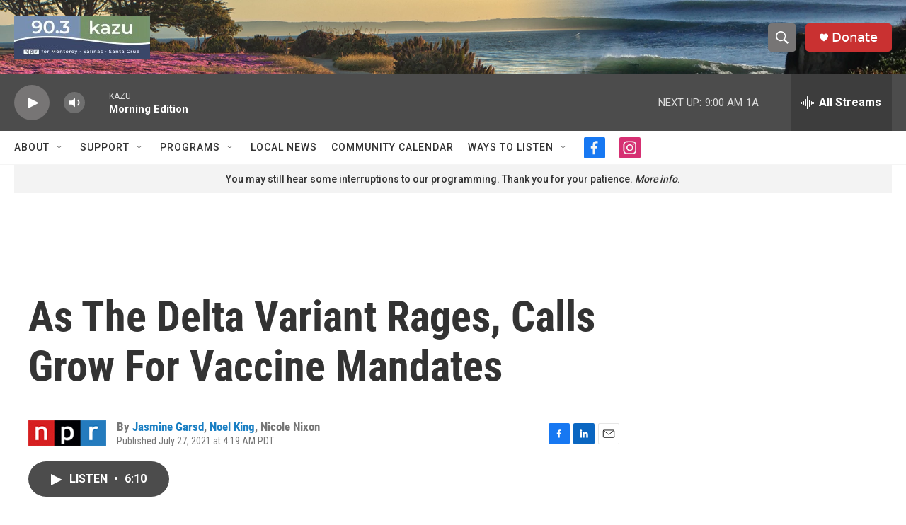

--- FILE ---
content_type: text/html; charset=utf-8
request_url: https://www.google.com/recaptcha/api2/aframe
body_size: 267
content:
<!DOCTYPE HTML><html><head><meta http-equiv="content-type" content="text/html; charset=UTF-8"></head><body><script nonce="G6bTTLw0yiNEx51ypRlsxw">/** Anti-fraud and anti-abuse applications only. See google.com/recaptcha */ try{var clients={'sodar':'https://pagead2.googlesyndication.com/pagead/sodar?'};window.addEventListener("message",function(a){try{if(a.source===window.parent){var b=JSON.parse(a.data);var c=clients[b['id']];if(c){var d=document.createElement('img');d.src=c+b['params']+'&rc='+(localStorage.getItem("rc::a")?sessionStorage.getItem("rc::b"):"");window.document.body.appendChild(d);sessionStorage.setItem("rc::e",parseInt(sessionStorage.getItem("rc::e")||0)+1);localStorage.setItem("rc::h",'1769004859258');}}}catch(b){}});window.parent.postMessage("_grecaptcha_ready", "*");}catch(b){}</script></body></html>